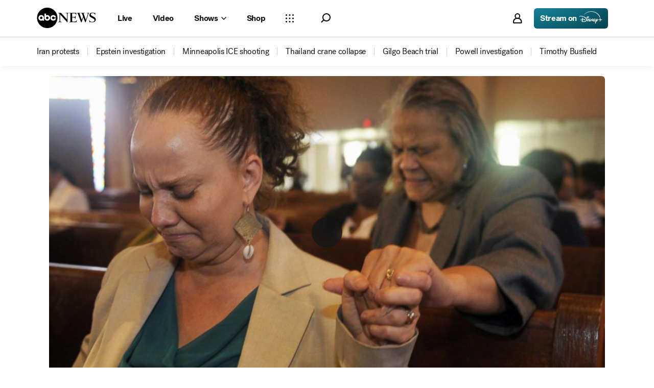

--- FILE ---
content_type: application/javascript
request_url: https://assets-cdn.abcnews.com/abcnews/9c5b345cd9e9-release-01-06-2026.4/client/abcnews/section-1ee73f10.js
body_size: 8210
content:
(self.webpackChunkabcnews=self.webpackChunkabcnews||[]).push([[2912],{27373:function(e,t,a){"use strict";var n=a(2844),o=a.n(n);a(52249).default.load("section",o())},53693:function(e,t,a){e.exports=a(1647)},18798:function(e,t,a){var n=a(85893);const o=a(50239),i=(a(67294),a(93967)),s=o.noop,r=o.emptyObj;a(79475),e.exports=function(e,t){let a,o=e||r,c=o.type,l=o.children||null,d=o.setRef||s;return a=i(o.className,"AdPlaceholder",{"AdPlaceholder--thinbanner":"thinbanner"===c,"AdPlaceholder--incontent":"incontent"===c,"AdPlaceholder--collapse":"collapse"===c,"AdPlaceholder--connatix":"connatix"===c,"AdPlaceholder--top-sticky-banner":"top-sticky-banner"===c,"AdPlaceholder--top-banner":"top-banner"===c}),n.jsx("div",{className:a,ref:d,children:l})}},62344:function(e,t,a){var n=a(85893);a(67294);let o,i,s=a(3896),r=a(50239),c=a(84967),l=(a(57147),a(53169)),d=l.setCookieStorageItem,u=l.getCookieStorageItem,p=a(52602),h=a(30552),m=a(19014),g=r.emptyObj,f=r.cbool,v=r.getGlobal,w=r.noop,b=c.qsa,y="CTABannerAnswered",x={ctaAcceptMobile:{jjC:"koWyY"},ctaAccept:{soD:"ikgMB",SAA:"wRmsm"},button:{Syd:"qEqYW",UIk:"FuEs",oCD:"xTell",Ozj:"OXIjk",MdL:"NeYpr",lkp:"nQcxW"}};a(7562),i={displayName:"CTABanner",render:function(){let e=this||g,t=e.props||g,a=e.state||g,o=t.bannerConfigData||g,i=t.windowWidth,s=o.graphic_url||"https://s.abcnews.com/assets/dtci/icomoon/svg/logo_dark.svg",r=o.graphic_link_url||"https://abcnews.go.com/",c=o.body||"We'd like to ask you a few questions about your visit to ABCNews.com, and how you get the news more generally. This survey will take less than 5 minutes and your feedback will help us make ABCNews.com a better experience for you. Thank you!",l=o.accept_button_text||"Yes. Take me there.",d=o.button_url||"",u=a.showBanner||!1,f=e.hideBanner,v=e.interactCTA,w=i<1024;return u?n.jsxs("div",{className:"CTABanner__Wrapper",children:[n.jsx("div",{className:"CTABanner__Close",onClick:f}),n.jsxs("div",{className:"CTABanner",children:[n.jsxs("div",{className:"CTABanner__LeftModule",children:[n.jsx("div",{className:"CTABanner__Logo",children:n.jsx(m,{to:r,target:"_blank",children:n.jsx(h,{src:s,ratio:"image"})})}),n.jsx("div",{className:"CTABanner__Divider"}),n.jsx("div",{className:"CTABanner__Messaging",children:c})]}),n.jsx("div",{className:"CTABanner__RightModule",children:n.jsx(p,{id:"CTABanner__CTAAccept",customStyles:[x.button,x.ctaAccept,w?x.ctaAcceptMobile:""],onClick:()=>v(d),label:l,colorScheme:"white"})})]})]}):(e.removeMainPadding(),null)},componentDidMount:function(){let e=this,t=v();t&&(t.launchCTABanner=e.launchCTABanner,t.resetCTACookie=e.resetCookiesAndStorage),e._mounted=!0},componentWillUnmount:function(){let e=v();e&&(e.launchCTABanner=w,e.resetCTACookie=w),this._mounted=!1},getInitialState:function(){return{showBanner:!1}},hideBanner:function(){d(y,"true",{path:"/"}),this.safeSetState({showBanner:!1},this.removeMainPadding)},interactCTA:function(e){window&&window.open(e,"_blank"),this.hideBanner()},addMainPadding:function(){let e=b("main",!0),t=e&&e.style,a=b(".CTABanner__Wrapper",!0),n=a&&a.clientHeight||80;n&&t&&t.setProperty("padding-bottom",`${n}px`)},removeMainPadding:function(){let e=b("main",!0),t=e&&e.style;t&&t.setProperty("padding-bottom","0px")},launchCTABanner:function(){f(u(y))||this.safeSetState({showBanner:!0},this.addMainPadding)},resetCookiesAndStorage:function(){d(y,"false",{path:"/"})},safeSetState:function(e,t){this._mounted&&this.setState(e,t)}},o=s(i),e.exports=o},17269:function(e,t,a){e.exports=a(62344)},17458:function(e,t,a){var n=a(85893);a(67294);const o=a(93967),i=a(50239),s=a(43674),r=a(25231),c=a(68278),l=r.LABELS.MOBILE,d=i.empyObj;a(8689),e.exports=r((function(e){let t,a=e||d,r=a.altText,u=a.background,p=a.text,h=a.disableGradient,m=a.imageSrc,g=a.layoutSize,f=a.className,v=a.showImage||!1,w=a.takeoverConfig||d,b=g===l,y=a.isElections,x=`linear-gradient(to top, #fff, rgba(238,238,238,${y&&!b?"0.1":"0.7"}))`,_=o("HeadingBanner flex flex-col items-center",{"HeadingBanner--mobile":b,"HeadingBanner--noGradient":h},f),A=o("HeadingBanner__ImageWrapper",{"HeadingBanner__ImageWrapper--show":v});return!h&&u&&(x=`${x}, url(${u})`,t={backgroundImage:x}),y?n.jsx(c,{data:{title:p,logo:m,type:"election",altText:r},takeoverConfig:w,columnType:"feature_meta",showShareTools:!0}):n.jsxs("div",{className:_,style:t,children:[n.jsx("div",{className:A,children:m&&n.jsx(s,{className:"HeadingBanner__Image",ratio:"auto",src:m,useLazy:!1,alt:r})}),p?n.jsx("span",{className:"HeadingBanner__Text",dangerouslySetInnerHTML:{__html:i.ues(p)}}):null]})}),{breakpoint:[l]})},7735:function(e,t,a){e.exports=a(17458)},72179:function(e,t,a){var n,o=a(85893),i=(a(67294),a(3896)),s=a(50239),r=a(15427),c=a(53169),l=a(43674),d=a(19014),u=c.setCookieStorageItem,p=c.getCookieStorageItem,h=s.emptyObj,m=s.FALSE,g=s.TRUE,f=s.cbool,v=s.getGlobal;a(49406),n=i({displayName:"PromoPopUp",render:function(){var e=this,t=e.state||h,a=e.props||h,n=t.showModal||m,i=(a.promoConfigData||h).promo_popup_url||"";return n?o.jsx(r,{className:"PromoPopUp",id:"PromoPopUp",toggleState:e.hideModal,isActive:n,noHeader:g,fullWindow:m,layoutSize:"DESKTOP",children:o.jsx("div",{children:o.jsx("div",{className:"modal-body",children:o.jsx(d,{to:i,target:"_blank",children:o.jsx(l,{src:"https://assets-cdn.abcotvs.net/static/images/HP_PopUp_25thAnniversary.jpeg",ratio:"image"})})})})}):null},componentDidMount:function(){var e=v();e&&(e.launchPopUp=this.launchPopUp)},getInitialState:function(){return{showModal:!1}},hideModal:function(){u("promoPopUpSeen","true",{path:"/"}),this.setState({showModal:!1})},launchPopUp:function(){f(p("promoPopUpSeen"))?this.setState({showModal:!1}):this.setState({showModal:!0})}}),e.exports=n},98177:function(e,t,a){var n,o=a(85893),i=(a(67294),a(3896)),s=a(50239),r=a(19495),c=a(64721),l=a(86921),d=a(43574),u=a(15427),p=a(53169),h=p.setCookieStorageItem,m=p.getCookieStorageItem,g=s.emptyObj,f=s.FALSE,v=s.TRUE,w=s.cbool,b=s.getGlobal;function y(e,t){var a=r.ref()||g,n=a&&a.host,o=n&&s.strReplace(n,/(www.)?/i,"")||"",i=e||"";i||(i=c(["google.com","bing.com","search.yahoo.com","baidu.com","yandex.ru","duckduckgo.com","r.search.aol.com"],o)?"https://survey.cmix.com/C5ADCDA8/G10DF6LT/en-US?s=2":c(["facebook.com","youtube.com","t.co","l.instagram.com"],o)?"https://survey.cmix.com/C5ADCDA8/G10DF6LT/en-US?s=3":"https://survey.cmix.com/C5ADCDA8/G10DF6LT/en-US?s=4"),i&&window.open(i)}a(56016),n=i({displayName:"SurveyModal",render:function(){var e=this,t=e&&e.state,a=e&&e.props,n=t&&t.showModal,i=a.surveyConfigData||g,s=i&&i.graphic_url||"",r=i&&i.body||"",c=i&&i.button_url||"",p=i&&i.button_text||"Yes, I'll take the survey";return n?o.jsx(u,{className:"SurveyModal",toggleState:e.hideModal,isActive:n,noHeader:v,fullWindow:f,layoutSize:"DESKTOP",children:o.jsxs("div",{children:[o.jsxs("div",{className:"modal-header",children:[o.jsx("span",{id:"modal-logo",children:s?o.jsx("img",{src:s}):o.jsxs("svg",{width:"65",height:"23",xmlns:"http://www.w3.org/2000/svg",children:[o.jsx("path",{d:"M25.089 6.709c-.47-.496-.974-.798-1.322-.798h-.313v-.275h.261c.121 0 1.548.058 1.687.058.227 0 .886-.058 1.026-.058h.278l6.618 7.345V7.187c0-.921-.4-1.276-1.407-1.276h-.296v-.275h.313c.035 0 1.529.058 1.65.058.173 0 1.164-.058 1.355-.058h.192l.017.275c-.922.071-1.165.32-1.165 1.135v9.16h-.312l-7.904-8.77v6.6c0 1.384.314 1.756 1.46 1.756h.295v.296h-.331c-.243 0-1.441-.06-1.72-.06-.156 0-1.269.06-1.512.06h-.279v-.296c1.166-.107 1.41-.302 1.41-1.153v-7.93h-.001zm11.98.106c0-.691-.261-.904-1.079-.904h-.26v-.275h.678c.47 0 3.008.058 3.026.058.364 0 2.777-.058 3.296-.058h.695l.035 2.277h-.27c-.053-1.188-.58-1.667-1.795-1.667h-2.43v4.026h2.1c.816 0 1.268-.39 1.389-1.225l.31.018v3.178h-.293c-.138-.993-.642-1.383-1.857-1.383h-1.666v3.672c0 .603.296.905.885.905h1.736c1.126 0 1.944-.515 2.43-1.58h.314l-.731 2.23c-.505 0-2.898-.058-3.696-.058-.539 0-3.13.04-3.722.058h-.452v-.295h.278c.818-.017 1.08-.23 1.08-.923V6.815zm16.701 9.41h-.487l-1.984-5.511-2.035 5.512h-.47L45.4 6.975c-.26-.71-.505-.993-.957-1.08v-.26h.296c.191 0 1.149.059 1.375.059.191 0 1.182-.058 1.391-.058h.314v.275c-.505.019-.714.16-.714.443 0 .16.052.39.14.639l2.383 6.557 1.357-3.74-.887-2.516c-.383-1.081-.714-1.364-1.55-1.383v-.275h.28c.243 0 1.496.058 1.793.058.242 0 1.495-.058 1.773-.058h.417v.275h-.417c-.574 0-.852.142-.852.443 0 .16.07.444.174.727l2.314 6.522 1.827-5.53c.226-.709.33-1.17.33-1.453 0-.496-.243-.71-.782-.71h-.313v-.274h.087c.243 0 .851.058 1.217.058.173 0 .851-.058 1.18-.058h.123v.275c-.436.125-.66.443-1.007 1.525l-2.923 8.79zm4.01-2.563c.278.688.52 1.008.988 1.361.59.46 1.37.69 2.237.69 1.491 0 2.497-.796 2.497-1.946 0-.85-.486-1.31-2.282-2.175-1.74-.85-2.174-1.274-2.538-1.628-.537-.584-.762-1.114-.762-1.822 0-1.627 1.3-2.704 3.265-2.704.592 0 1.236.088 1.933.264.278.07.557.106.714.106.138 0 .209-.035.26-.153h.3l.034 2.229h-.247c-.156-.531-.26-.76-.487-1.05-.488-.585-1.254-.903-2.237-.903-1.248 0-2.064.601-2.064 1.504 0 .778.47 1.22 2.134 1.998 2.134 1.008 3.426 1.911 3.426 3.573 0 1.91-1.537 3.2-3.807 3.2a8.04 8.04 0 0 1-1.838-.229 3.676 3.676 0 0 0-.624-.089c-.209 0-.277.036-.415.2h-.295l-.035-.248c-.118-.7-.258-1.398-.418-2.09l.261-.089zM3.97 9.732c-.262 0-.51.06-.73.168-.587.291-.957.89-.955 1.546 0 .946.755 1.714 1.684 1.714.931 0 1.684-.768 1.684-1.714 0-.947-.753-1.715-1.684-1.715zm7.259 0c-.93 0-1.685.767-1.685 1.714 0 .946.754 1.714 1.685 1.714.93 0 1.684-.768 1.684-1.714 0-.947-.755-1.715-1.684-1.715z"}),o.jsx("path",{d:"M18.47 14.875c-1.862 0-3.37-1.535-3.37-3.43 0-1.893 1.508-3.428 3.37-3.428 1.596 0 2.932 1.132 3.28 2.65h-1.78a1.68 1.68 0 0 0-1.5-.936c-.932 0-1.686.768-1.686 1.715 0 .946.754 1.714 1.685 1.714a1.68 1.68 0 0 0 1.502-.94l1.783-.017c-.339 1.53-1.68 2.672-3.285 2.672zm-7.241 0c-1.853 0-3.356-1.522-3.369-3.405l-.04-6.016h1.704l.01 3.228c.499-.396 1.077-.665 1.695-.665 1.86 0 3.368 1.535 3.368 3.429s-1.509 3.429-3.368 3.429zm-5.546 0l-.007-.859c-.382.389-1.043.859-1.824.859-1.86 0-3.251-1.535-3.251-3.43 0-1.893 1.508-3.428 3.368-3.428.29 0 .573.037.843.108 1.453.38 2.526 1.723 2.526 3.32v.01l.02 3.42H5.682zM11.229.017C5.027.017 0 5.134 0 11.446s5.027 11.43 11.229 11.43c6.2 0 11.228-5.118 11.228-11.43 0-6.312-5.028-11.429-11.228-11.429z"})]})}),o.jsx("span",{id:"separator"}),o.jsx("span",{id:"modal-title",children:"Survey"})]}),o.jsx("div",{className:"modal-body",children:r||o.jsxs("div",{children:[o.jsx("p",{children:"We'd like to ask you a few questions about your visit to ABCNews.com, and how you get the news more generally."}),o.jsx("br",{}),o.jsx("p",{children:"This survey will take less than 5 minutes and your feedback will help us make ABCNews.com a better experience for you. Thank you!"})]})}),o.jsxs("div",{className:"modal-footer",children:[o.jsxs(d,{onClick:function(e){y(c)},id:"yes-btn",children:[p," ",o.jsx(l,{id:"yes-icon",icon:"caret__double__right"})]}),o.jsx(d,{onClick:e.hideModal,id:"no-btn",children:"No, thanks."})]})]})}):null},componentDidMount:function(){var e=b();e&&(e.runSurvey=this.runSurvey)},getInitialState:function(){return{showModal:!1}},hideModal:function(){h("surveySeen","true",{path:"/"}),this.setState({showModal:!1})},openUrl:y,runSurvey:function(){w(m("surveySeen"))?this.setState({showModal:!1}):this.setState({showModal:!0})}}),e.exports=n},83634:function(e,t,a){var n=a(50239),o=a(85335).LIVE_STREAMS[0],i=/^\d+$/,s=/^\w+$/,r=/^.+$/,c=/^abc_live\d*$/i,l=n.emptyObj;e.exports={validateId:function(e){var t=(e||l).id;return i.test(t)||c.test(t)},validateSearchId:function(e){var t=(e||l).id;return s.test(t)||t===o},validateQuery:function(e){return"string"==typeof(e||l).query},validateContributor:function(e){var t=(e||l).name;return r.test(t)}}},28285:function(e,t,a){var n=a(50239),o=a(5795),i=a(85335),s=a(80067),r=a(27361),c=a(10691),l=n.mix,d=n.strlc,u=n.PROTO,p=n.UNDEF,h=n.emptyObj,m=n.strReplace,g=s.PREFIXES_BY_SECTION,f="none";function v(){o.apply(this,arguments)}v[u]={getAnalytics:function e(){var t=this||h,a=t.state,o=t.super(e)(),s=r(a,"page.type"),c=n.strlc(t.getSectionPageNameFromState())||"",d=t.getTrackPrefix(),u=t.getPageName(),p=r(a,"page.content.section.metadata",h),m={pageName:u||f,pageType:s||i.PAGE_TYPES.CONTACT,tagID:"g_page01",section:c||f,trackPrefix:d||f,takeoverStatus:p.takeoverStatus||f};return(p.isVOD||p.isLivePage)&&(m.globalSite="abcnl",m.videoName=p.title||f,m.subBrand=f),p.isVOD&&(m=l({},[m,p.analyticsVOD])),l({},[o,m])},getMeta:function e(){let t=this,a=t.state,n=t.super(e)(),o=r(a,"page.content.section.metadata",h),i=r(a,"app.flags.enableDistroAPI"),s=d(t.getSectionPageNameFromState()||""),u="live"===s||o.isLivePage,g="video"===s||o.isVOD,f="home"===r(a,"routing.params.section")||"homepage"===s,v=c(o.canonicalUrl,"/"),w={canonical:m(v,"/WN","/world-news-tonight-with-david-muir")||"",description:o.metaDescription||o.description||"",keywords:o.keywords||"",title:o.title||"",endTag:u?" | Watch Live News on ABCNL":p,enableDistroAPI:!!(i||g||f)};return(o.isVOD||u)&&(w.social={title:o.title||"",description:o.metaDescription||"",image:o.image||""}),l({},[n,w])},getPageName:function(){let e=n.strlc(this.getSectionPageNameFromState())||"";return i.ADOBE_ANALYTICS.NAMESPACE+":"+e},getSectionPageNameFromState:function(){return r(this,"state.page.content.section.pageName")},getTrackPrefix:function(){var e=d(this.getSectionPageNameFromState())||"";return g[e]||""}},o.inherits(v,o),e.exports=v},23938:function(e){e.exports={BANNER_NAMES:{us:"U.S.",politics:"Political"}}},2844:function(e,t,a){let n,o,i=a(32613),s=a(54410).GV,r=a(50239),c=a(21800),l=a(53169).setAutoRefresh,d=r.getGlobal(),u=a(23992),p=a(23938),h=r.emptyObj,m=r.FALSE,g=a(8192),f=a(28285),v=a(99018),w=a(85335),b=a(43310),y=a(27361),x=a(3896),_=a(10147),A=a(32069),S=a(83634).validateId,C=w.PCC_API_KEY,k=r.first,P=r.strlc,N=r.TRUE,j=r.isAry,T=r.idxOf,D=["14476486","14519615","15048938","20969244","39180111","39180211","39180446","40104314","40592361","41463246","43283536","48974690","60142594"],E=w.SURVEY_POPUP_CONFIG,B=w.SURVEY_POPUP_CONFIG_QA,M=w.CTA_BANNER_CONFIG,I=w.CTA_BANNER_CONFIG_QA,O=w.ENVIRONMENTS,U=w.PAGE_IDS,L=O.PROD,W=U.HOME_PAGE;function F(){l(N),d.location.reload()}n=new s({displayName:"Section",render:v,fetchData:function(e,t,a,n){let o,s,r,l=e.routing||h,d=l.params||h,p="home"===d.section||y(a,"page.meta.enableDistroAPI")||y(e,"flags.enableDistroAPI"),g=e&&"preview"===e.apiEnv,f=P(d.section)||"",v=b(d),w=P(d.subSection),x=v&&v.isVideoClipPage,_=v&&v.isLive,A=v&&v.isLiveTakeOver,O=_||A,U=d.indexType,F=d._testID,G=d.id,R=((l.location||h).query||h).userab,H=j(R)?k(R):R,V=!g&&T(H,"abcn_hp_tredning_videos-228")>-1&&T(H,"variant_b_trend_detection-857")>-1,Y={section:f,indexType:U,limitedbynumberitems:"true",group:"true",internal:"true"},z=new Date,$=u.add(z,1,"days"),q={network:"abc_news_live",from:"NOW",to:u.format($,"YYYY-MM-DD"),TZ:"America/New_York",apikey:C},K=[];if(w&&(Y.subsection=w),F||G)Y.id=F||G,G===W&&p===N?(Y={platform:"web",brand:"abcn",translation:"web"},g&&(Y._preview=!0,Y._bypasscache=!0),K.push(i.distrofeed.getData("home",Y,e,{allowError:m}))):K.push(i.news.getData("rsidxFeed",Y,e,{allowError:m}));else if(K.push(i.news.getData("rsidxFeedPubkey",Y,e,{allowError:m})),x){const t=(d.slug||"").split("-").slice(-1),a=k(t);o=new Promise((function(t,n){D.includes(a)?(s="Invalid Livestream ID",r=new Error(s),r.status=404,r.httpError=!0,n(r)):(Y={id:a,platform:"web",brand:"abcn"},g&&(Y._preview=!0,Y._bypasscache=!0),S(Y)?t(i.distrometa.getData("video",Y,e,{allowError:!1})):(s=`Invalid Video ID format: ${Y.id}`,r=new Error(s),r.status=404,r.httpError=!0,n(r)))})),K.push(o)}G===W&&V&&K.push(i.distrorecommend.getData("trending",{campaign:"trending-videos",platform:"web",limit:5},e,{allowError:!0}));const Q=e.apiEnv===L?M:I,Z=c({},Q,{platform:"web",brand:"abcn"});if("preview"===e.apiEnv&&(Z._preview=!0,Z._bypasscache=!0),K.push(i.distroconfig.getData("CTABannerConfiguration",Z,e,{allowError:N})),(G===W||O)&&K.push(i.pcc.getData("airings",q,e,{allowError:!0})),G===W){const t=e.apiEnv===L?E:B;let a=c({},t,{platform:"web",brand:"abcn"});"preview"===e.apiEnv&&(a._preview=!0,a._bypasscache=!0),K.push(i.distroconfig.getData("surveyConfiguration",a,e,{allowError:N}))}return Promise.all(K)},parser:g,config:p,updateState:function(e){let t=e.redirect,a={section:e};return t&&(a.redirect=t),a},metaData:f,instanceAug:{componentDidMount:function(){let e=this,t=y(e,"props.state.routing.params",h),a=y(e,"props.state.page.content.section.isTakeover",m),n=b(t),o=y(t,"section",h),i=y(t,"subSection",h),s=n.isHomepage,r=n.isLive,c=n.isLiveTakeOver,l=n.isVideoClipPage;"home"!==o&&i!==W||!s||r||c||l||a||(e.time=setTimeout(F,6e5))},componentWillUnmount:function(){clearTimeout(this.time)}}}),o=x(n),e.exports=_(A(o))},99018:function(e,t,a){var n=a(85893);const o=a(67294),i=a(50239),s=a(23992),r=a(64593).default,c=a(27361),l=a(35161),d=a(41609),u=a(64721),p=i.emptyObj,h=i.emptyAry,m=i.strlc,g=i.empty,f=a(18554),v=a(40206),w=a(7735),b=a(17269),y=a(72179),x=a(98177),_=a(70541),A=a(18798),S=a(53693),C=a(3651),k=a(85335).PAGE_IDS.HOME_PAGE,P=["thisweek","nightline","wn","2020","theview","whatwouldyoudo"];a(94358),e.exports=function(){let e,t=this.props||p,a=t.state||p,N=a.viewport||p,j=i.cnum(N.width,0),T=c(a,"page.content",p),D=c(a,"page.meta",p),E=c(a,"page.taboola.config",p),B=c(D,"canonical",""),M=i.mix({},[E,{canonical:B}]),I=T.section||p,O=I.bands||[],U=I.pageName,L=I.displayAdKeyValues,W=I.masthead||p,F=W.altText,G=W.desktopImage,R=W.image,H=W.imgOverride,V=W.label,Y=T.shell||p,z=Y.configData||p,$=Y.CTABannerConfigData||p,q=($.ignore_sections||h).map((e=>m(e))),K=(a.routing||p).params||p,Q=K.id===k||!1,Z=m(K.section||""),X="elections"===Z,J=m(K.subSection),ee=c(a,"page.analytics.trackPrefix"),te=c(Y,"electionsConfig.takeover",p),ae=`HeadingBanner--${Z}${J?`-${J}`:""}`,ne=!!d(W),oe=u(q,Z)||u(q,J),ie=C(P,Z)>=0||ne?n.jsx(o.Fragment,{}):n.jsx(w,{altText:F,background:G,imageSrc:R,showImage:H,text:V,windowWidth:j,className:ae,isElections:X,takeoverConfig:te}),se=l(O,(function(e){return e&&e.type})),re=u(se,"featureElection")||u(se,"takeover"),ce=X||re,le="top-banner",de=T.shell.navConfigData||p,ue=T&&T.upw||p,pe=ue.primaryData||p,he=ue.balanceOfPower||p,me=g(he)?pe.autoUpdate:he.autoUpdate,ge=K.year,fe=c(a,"routing.params._testElection")||s.isBetween(new Date,"2022-11-08T17:00:00Z","2022-11-10T05:00:00Z"),ve={navConfig:de,year:ge,windowWidth:j};return Q&&(e=n.jsx(r,{children:n.jsx("script",{type:"application/ld+json",children:JSON.stringify({"@context":"https://schema.org","@type":"WebSite",name:"ABC News",alternateName:"ABC News",url:"https://abcnews.go.com/"})})})),n.jsxs("div",{id:"section-renderer",children:[e,fe&&(!g(he)||!g(pe))&&n.jsx(S,{navConfig:de,year:ge,balanceOfPower:he,primaryData:pe,windowWidth:j,fcConfig:me,pageSource:"Section"}),n.jsx(f,{section:U,displayAdKeyValues:L,showAds:!0}),ce&&_&&n.jsx(A,{type:le,children:n.jsx(_,{ad:{position:le,kvps:i.mix(L,{pos:le})}},`${le}-elections`)},"ad-placeholder"),ie,n.jsx(v,{bands:O,windowWidth:j,guest:t.guest,taboola:M,trackPrefix:ee,appState:a,upwData:ve}),n.jsx(x,{surveyConfigData:z}),Q&&n.jsx(y,{promoConfigData:z}),!oe&&n.jsx(b,{bannerConfigData:$,windowWidth:j})]})}},79475:function(e,t,a){"use strict";a.r(t)},7562:function(e,t,a){"use strict";a.r(t)},8689:function(e,t,a){"use strict";a.r(t)},49406:function(e,t,a){"use strict";a.r(t)},56016:function(e,t,a){"use strict";a.r(t)},94358:function(e,t,a){"use strict";a.r(t)}},function(e){e.O(0,[6205,8554,5741,9910,7854,1776,7110,5426,37,5793,3726,5427,1763,1953,1834,2233,4664,7064,9338,963,2976,4724,6189,6493,3305,1648,5393,4323,508,160,6652,8535,9806,1733,6583,7709,1647,4578,2965,5688,5010],(function(){return 27373,e(e.s=27373)})),e.O()}]);